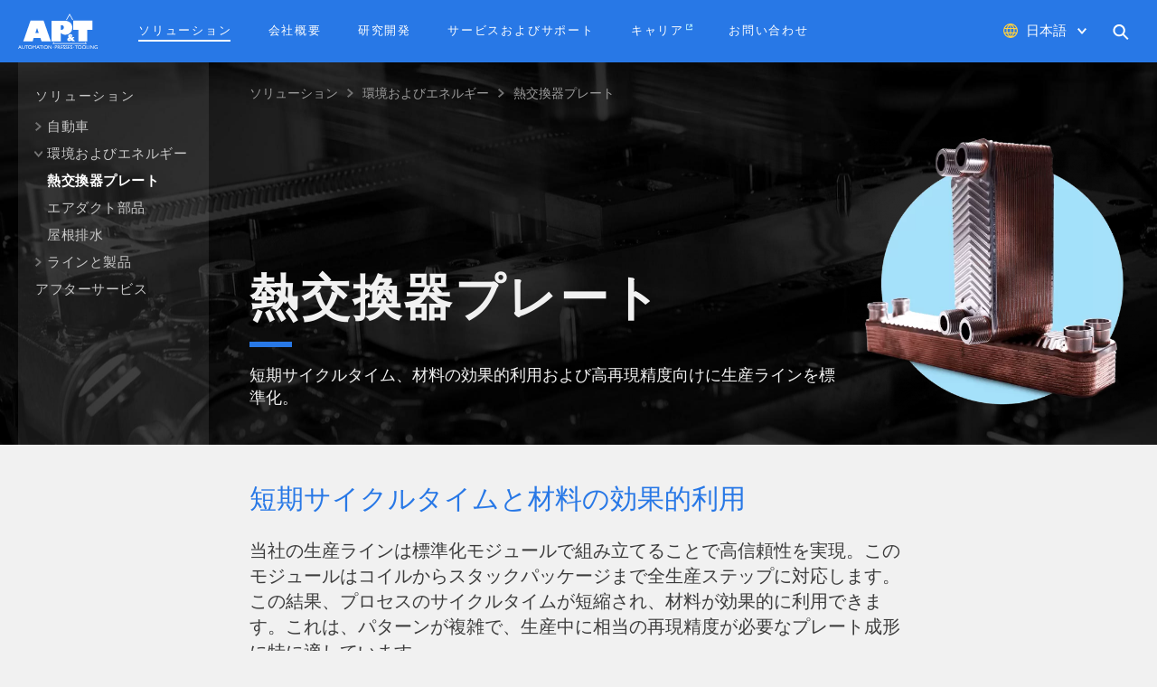

--- FILE ---
content_type: text/html; charset=UTF-8
request_url: https://www.aptgroup.com/jp/%E3%82%BD%E3%83%AA%E3%83%A5%E3%83%BC%E3%82%B7%E3%83%A7%E3%83%B3/%E7%92%B0%E5%A2%83%E3%81%8A%E3%82%88%E3%81%B3%E3%82%A8%E3%83%8D%E3%83%AB%E3%82%AE%E3%83%BC/%E7%86%B1%E4%BA%A4%E6%8F%9B%E5%99%A8%E3%83%97%E3%83%AC%E3%83%BC%E3%83%88
body_size: 10420
content:
<!DOCTYPE html>
<html lang="ja" dir="ltr" prefix="content: http://purl.org/rss/1.0/modules/content/  dc: http://purl.org/dc/terms/  foaf: http://xmlns.com/foaf/0.1/  og: http://ogp.me/ns#  rdfs: http://www.w3.org/2000/01/rdf-schema#  schema: http://schema.org/  sioc: http://rdfs.org/sioc/ns#  sioct: http://rdfs.org/sioc/types#  skos: http://www.w3.org/2004/02/skos/core#  xsd: http://www.w3.org/2001/XMLSchema# ">
  <head>
    <meta charset="utf-8" />
<meta name="Generator" content="Drupal 10 (https://www.drupal.org)" />
<meta name="MobileOptimized" content="width" />
<meta name="HandheldFriendly" content="true" />
<meta name="viewport" content="width=device-width, initial-scale=1" />
<link rel="alternate" hreflang="en" href="https://www.aptgroup.com/solutions/climate-energy/heat-exchanger-plates" />
<link rel="alternate" hreflang="de" href="https://www.aptgroup.com/de/l%C3%B6sungen/klima-und-energie/w%C3%A4rmetauscherplatten" />
<link rel="alternate" hreflang="zh-hans" href="https://www.aptgroup.com/cn/%E8%A7%A3%E5%86%B3%E6%96%B9%E6%A1%88/%E6%B0%94%E5%80%99%E4%B8%8E%E8%83%BD%E6%BA%90%E8%A1%8C%E4%B8%9A/%E6%9D%BF%E5%BC%8F%E6%8D%A2%E7%83%AD%E5%99%A8%E7%89%87" />
<link rel="alternate" hreflang="ja" href="https://www.aptgroup.com/jp/%E3%82%BD%E3%83%AA%E3%83%A5%E3%83%BC%E3%82%B7%E3%83%A7%E3%83%B3/%E7%92%B0%E5%A2%83%E3%81%8A%E3%82%88%E3%81%B3%E3%82%A8%E3%83%8D%E3%83%AB%E3%82%AE%E3%83%BC/%E7%86%B1%E4%BA%A4%E6%8F%9B%E5%99%A8%E3%83%97%E3%83%AC%E3%83%BC%E3%83%88" />
<link rel="icon" href="/themes/custom/apt/favicon.ico" type="image/vnd.microsoft.icon" />
<link rel="canonical" href="https://www.aptgroup.com/jp/%E3%82%BD%E3%83%AA%E3%83%A5%E3%83%BC%E3%82%B7%E3%83%A7%E3%83%B3/%E7%92%B0%E5%A2%83%E3%81%8A%E3%82%88%E3%81%B3%E3%82%A8%E3%83%8D%E3%83%AB%E3%82%AE%E3%83%BC/%E7%86%B1%E4%BA%A4%E6%8F%9B%E5%99%A8%E3%83%97%E3%83%AC%E3%83%BC%E3%83%88" />
<link rel="shortlink" href="https://www.aptgroup.com/jp/node/120" />

    <title>熱交換器プレート | AP&amp;T</title>
    <link rel="stylesheet" media="all" href="/sites/default/files/css/css_6g19okh5eyKNLujmw9zQGSE6CAKWE_fvEa51i9bXnYc.css?delta=0&amp;language=ja&amp;theme=apt&amp;include=eJxFyEEOwCAIBMAPGXnTGqma0EoAD_y-t_Y2GWjQkN0gRWEYBp1O3Y5C6j_1PHqaLJ_ci6cH39TgXCJ1D1tX0qcXVQYg6g" />
<link rel="stylesheet" media="all" href="//fastly-cloud.typenetwork.com/projects/5097/fontface.css?639cf090" />
<link rel="stylesheet" media="all" href="/sites/default/files/css/css_nrSL8Rt5NL_uxtXqWRqykjJh62GmnWwb0mtjrjfnz54.css?delta=2&amp;language=ja&amp;theme=apt&amp;include=eJxFyEEOwCAIBMAPGXnTGqma0EoAD_y-t_Y2GWjQkN0gRWEYBp1O3Y5C6j_1PHqaLJ_ci6cH39TgXCJ1D1tX0qcXVQYg6g" />
<link rel="stylesheet" media="print" href="/sites/default/files/css/css_kgtrZGTJi25RYApxux3PeYMB5XbuVKXRkn-ZMgf0voI.css?delta=3&amp;language=ja&amp;theme=apt&amp;include=eJxFyEEOwCAIBMAPGXnTGqma0EoAD_y-t_Y2GWjQkN0gRWEYBp1O3Y5C6j_1PHqaLJ_ci6cH39TgXCJ1D1tX0qcXVQYg6g" />
<link rel="stylesheet" media="all" href="/sites/default/files/css/css_7Zgxy1qmiadf-ceSnNeYocLyJTU8ojgjeod52wMsxA0.css?delta=4&amp;language=ja&amp;theme=apt&amp;include=eJxFyEEOwCAIBMAPGXnTGqma0EoAD_y-t_Y2GWjQkN0gRWEYBp1O3Y5C6j_1PHqaLJ_ci6cH39TgXCJ1D1tX0qcXVQYg6g" />

    
  </head>
  <body>
    
      <div class="dialog-off-canvas-main-canvas" data-off-canvas-main-canvas>
    
  <div>
    <div data-drupal-messages-fallback class="hidden"></div>

  </div>




<div class="slideout slideout-menu">
  <div class="slideout__content">
  <div class="slideout__action">
    <div class="views-exposed-form" data-drupal-selector="views-exposed-form-search-page-1">
  
    
      <form action="/jp/search" method="get" accept-charset="UTF-8">
  <div class="form-item--textfield form-item--search js-form-item form-item js-form-type-textfield form-item-search js-form-item-search form-no-label">
        <input data-drupal-selector="edit-search" type="text" name="search" value="" size="30" maxlength="128" class="form-text" aria-label="Search" />

        </div>


</form>

  </div>

  </div>

  <div class="slideout__nav">
    <div class="slideout-menu">
      
          <ul class="slideout-menu__list slideout-menu__list--level-1">
                <li class="slideout-menu__item slideout-menu__item--level-1 slideout-menu__item--has-children slideout-menu__item--expanded slideout-menu__item--active-trail">
                <a href="/jp/%E3%82%BD%E3%83%AA%E3%83%A5%E3%83%BC%E3%82%B7%E3%83%A7%E3%83%B3" target="_self" class="slideout-menu__link slideout-menu__link--level-1 slideout-menu__link--active-trail" data-drupal-link-system-path="node/117"><span>ソリューション</span></a>

                            <ul class="slideout-menu__list slideout-menu__list--level-2">
                <li class="slideout-menu__item slideout-menu__item--level-2 slideout-menu__item--collapsed">
                <a href="/jp/%E3%82%BD%E3%83%AA%E3%83%A5%E3%83%BC%E3%82%B7%E3%83%A7%E3%83%B3/%E8%87%AA%E5%8B%95%E8%BB%8A" target="_self" class="slideout-menu__link slideout-menu__link--level-2" data-drupal-link-system-path="node/121"><span>自動車</span></a>

              </li>
                <li class="slideout-menu__item slideout-menu__item--level-2 slideout-menu__item--has-children slideout-menu__item--expanded slideout-menu__item--active-trail">
                <a href="/jp/%E3%82%BD%E3%83%AA%E3%83%A5%E3%83%BC%E3%82%B7%E3%83%A7%E3%83%B3/%E7%92%B0%E5%A2%83%E3%81%8A%E3%82%88%E3%81%B3%E3%82%A8%E3%83%8D%E3%83%AB%E3%82%AE%E3%83%BC" target="_self" class="slideout-menu__link slideout-menu__link--level-2 slideout-menu__link--active-trail" data-drupal-link-system-path="node/118"><span>環境およびエネルギー</span></a>

                            <ul class="slideout-menu__list slideout-menu__list--level-3">
                <li class="slideout-menu__item slideout-menu__item--level-3 slideout-menu__item--active-trail">
                <a href="/jp/%E3%82%BD%E3%83%AA%E3%83%A5%E3%83%BC%E3%82%B7%E3%83%A7%E3%83%B3/%E7%92%B0%E5%A2%83%E3%81%8A%E3%82%88%E3%81%B3%E3%82%A8%E3%83%8D%E3%83%AB%E3%82%AE%E3%83%BC/%E7%86%B1%E4%BA%A4%E6%8F%9B%E5%99%A8%E3%83%97%E3%83%AC%E3%83%BC%E3%83%88" target="_self" class="slideout-menu__link slideout-menu__link--level-3 slideout-menu__link--active-trail is-active" data-drupal-link-system-path="node/120" aria-current="page"><span>熱交換器プレート</span></a>

              </li>
                <li class="slideout-menu__item slideout-menu__item--level-3">
                <a href="/jp/%E3%82%BD%E3%83%AA%E3%83%A5%E3%83%BC%E3%82%B7%E3%83%A7%E3%83%B3/%E7%92%B0%E5%A2%83%E3%81%8A%E3%82%88%E3%81%B3%E3%82%A8%E3%83%8D%E3%83%AB%E3%82%AE%E3%83%BC/%E3%82%A8%E3%82%A2%E3%83%80%E3%82%AF%E3%83%88%E9%83%A8%E5%93%81" target="_self" class="slideout-menu__link slideout-menu__link--level-3" data-drupal-link-system-path="node/128"><span>エアダクト部品</span></a>

              </li>
                <li class="slideout-menu__item slideout-menu__item--level-3">
                <a href="/jp/%E3%82%BD%E3%83%AA%E3%83%A5%E3%83%BC%E3%82%B7%E3%83%A7%E3%83%B3/%E7%92%B0%E5%A2%83%E3%81%8A%E3%82%88%E3%81%B3%E3%82%A8%E3%83%8D%E3%83%AB%E3%82%AE%E3%83%BC/%E5%B1%8B%E6%A0%B9%E6%8E%92%E6%B0%B4" target="_self" class="slideout-menu__link slideout-menu__link--level-3" data-drupal-link-system-path="node/161"><span>屋根排水</span></a>

              </li>
        </ul>
  
              </li>
                <li class="slideout-menu__item slideout-menu__item--level-2 slideout-menu__item--collapsed">
                <a href="/jp/%E3%82%BD%E3%83%AA%E3%83%A5%E3%83%BC%E3%82%B7%E3%83%A7%E3%83%B3/%E5%8F%96%E6%89%B1%E8%A3%BD%E5%93%81" target="_self" class="slideout-menu__link slideout-menu__link--level-2" data-drupal-link-system-path="node/123"><span>ラインと製品</span></a>

              </li>
                <li class="slideout-menu__item slideout-menu__item--level-2">
                <a href="/jp/%E3%82%BD%E3%83%AA%E3%83%A5%E3%83%BC%E3%82%B7%E3%83%A7%E3%83%B3/%E3%82%A2%E3%83%95%E3%82%BF%E3%83%BC%E3%82%B5%E3%83%BC%E3%83%93%E3%82%B9" target="_self" class="slideout-menu__link slideout-menu__link--level-2" data-drupal-link-system-path="node/124"><span>アフターサービス</span></a>

              </li>
        </ul>
  
              </li>
                <li class="slideout-menu__item slideout-menu__item--level-1 slideout-menu__item--collapsed">
                <a href="/jp/%E4%BC%9A%E7%A4%BE%E6%A6%82%E8%A6%81" target="_self" class="slideout-menu__link slideout-menu__link--level-1" data-drupal-link-system-path="node/66"><span>会社概要</span></a>

              </li>
                <li class="slideout-menu__item slideout-menu__item--level-1 slideout-menu__item--collapsed">
                <a href="/jp/%E7%A0%94%E7%A9%B6%E9%96%8B%E7%99%BA" target="_self" class="slideout-menu__link slideout-menu__link--level-1" data-drupal-link-system-path="node/135"><span>研究開発</span></a>

              </li>
                <li class="slideout-menu__item slideout-menu__item--level-1">
                <a href="/jp/%E3%82%B5%E3%83%BC%E3%83%93%E3%82%B9%E3%81%8A%E3%82%88%E3%81%B3%E3%82%B5%E3%83%9D%E3%83%BC%E3%83%88" target="_self" class="slideout-menu__link slideout-menu__link--level-1" data-drupal-link-system-path="node/82"><span>サービスおよびサポート</span></a>

              </li>
                <li class="slideout-menu__item slideout-menu__item--level-1">
                <a href="https://jobs.aptgroup.com/" target="_tab" class="slideout-menu__link slideout-menu__link--level-1"><span>キャリア</span></a>

              </li>
                <li class="slideout-menu__item slideout-menu__item--level-1">
                <a href="/jp/%E3%81%8A%E5%95%8F%E3%81%84%E5%90%88%E3%82%8F%E3%81%9B" target="_self" class="slideout-menu__link slideout-menu__link--level-1" data-drupal-link-system-path="node/85"><span>お問い合わせ</span></a>

              </li>
        </ul>
  


    </div>
  </div>
    <div class="slideout__action">
    <div class="language-switcher">
  <a href="#" class="language-switcher__current">日本語</a>
  <ul class="language-switcher__items">
      <li class="language-switcher__item">
      <a href="/solutions/climate-energy/heat-exchanger-plates" class="language-switcher__link" hreflang="en" data-drupal-link-system-path="node/120">English</a>
    </li>
      <li class="language-switcher__item">
      <a href="/de/l%C3%B6sungen/klima-und-energie/w%C3%A4rmetauscherplatten" class="language-switcher__link" hreflang="de" data-drupal-link-system-path="node/120">Deutsch</a>
    </li>
      <li class="language-switcher__item">
      <a href="https://www.aptgroup.com.cn" class="language-switcher__link" hreflang="zh-hans">中文</a>
    </li>
  </ul>

</div>

  </div>
</div>

</div>

<div class="page slideout-panel">
      <header class="page__header" role="navigation">
        <div class="main-menu">
  <div class="main-menu__content">
    <a href="https://www.aptgroup.com/jp" class="main-menu__logo">
  <img height="46"
    width="105"
    src="/themes/custom/apt/images/svg/aptlogo.svg"
    alt="AP&T logo" />
</a>
    <nav class="main-menu__nav">
      
          <ul class="main-menu__list main-menu__list--level-1">
                <li class="main-menu__item main-menu__item--level-1 main-menu__item--has-children main-menu__item--expanded main-menu__item--active-trail">
                <a href="/jp/%E3%82%BD%E3%83%AA%E3%83%A5%E3%83%BC%E3%82%B7%E3%83%A7%E3%83%B3" target="_self" class="main-menu__link main-menu__link--level-1 main-menu__link--active-trail" data-drupal-link-system-path="node/117"><span>ソリューション</span></a>

              </li>
                <li class="main-menu__item main-menu__item--level-1 main-menu__item--collapsed">
                <a href="/jp/%E4%BC%9A%E7%A4%BE%E6%A6%82%E8%A6%81" target="_self" class="main-menu__link main-menu__link--level-1" data-drupal-link-system-path="node/66"><span>会社概要</span></a>

              </li>
                <li class="main-menu__item main-menu__item--level-1 main-menu__item--collapsed">
                <a href="/jp/%E7%A0%94%E7%A9%B6%E9%96%8B%E7%99%BA" target="_self" class="main-menu__link main-menu__link--level-1" data-drupal-link-system-path="node/135"><span>研究開発</span></a>

              </li>
                <li class="main-menu__item main-menu__item--level-1">
                <a href="/jp/%E3%82%B5%E3%83%BC%E3%83%93%E3%82%B9%E3%81%8A%E3%82%88%E3%81%B3%E3%82%B5%E3%83%9D%E3%83%BC%E3%83%88" target="_self" class="main-menu__link main-menu__link--level-1" data-drupal-link-system-path="node/82"><span>サービスおよびサポート</span></a>

              </li>
                <li class="main-menu__item main-menu__item--level-1">
                <a href="https://jobs.aptgroup.com/" target="_tab" class="main-menu__link main-menu__link--level-1"><span>キャリア</span></a>

              </li>
                <li class="main-menu__item main-menu__item--level-1">
                <a href="/jp/%E3%81%8A%E5%95%8F%E3%81%84%E5%90%88%E3%82%8F%E3%81%9B" target="_self" class="main-menu__link main-menu__link--level-1" data-drupal-link-system-path="node/85"><span>お問い合わせ</span></a>

              </li>
        </ul>
  


    </nav>
    <div class="main-menu__actions">
      
      <div class="main-menu__action">
        <div class="language-switcher">
  <a href="#" class="language-switcher__current">日本語</a>
  <ul class="language-switcher__items">
      <li class="language-switcher__item">
      <a href="/solutions/climate-energy/heat-exchanger-plates" class="language-switcher__link" hreflang="en" data-drupal-link-system-path="node/120">English</a>
    </li>
      <li class="language-switcher__item">
      <a href="/de/l%C3%B6sungen/klima-und-energie/w%C3%A4rmetauscherplatten" class="language-switcher__link" hreflang="de" data-drupal-link-system-path="node/120">Deutsch</a>
    </li>
      <li class="language-switcher__item">
      <a href="https://www.aptgroup.com.cn" class="language-switcher__link" hreflang="zh-hans">中文</a>
    </li>
  </ul>

</div>

      </div>

      <div class="main-menu__action">
        
<div class="js-popup popup popup--search">
  <div class="popup__icon svg-icon-topmenusearch-n svg-icon-topmenusearch-n"></div>
  <div class="popup__icon popup__icon--active svg-icon-topmenusearch-h"></div>
  <div class="popup__content popup__content--search">
    <div class="popup__content-inner popup__content-inner--search">
      <div class="views-exposed-form" data-drupal-selector="views-exposed-form-search-page-1">
  
    
      <form action="/jp/search" method="get" accept-charset="UTF-8">
  <div class="form-item--textfield form-item--search js-form-item form-item js-form-type-textfield form-item-search js-form-item-search form-no-label">
        <input data-drupal-selector="edit-search" type="text" name="search" value="" size="30" maxlength="128" class="form-text" aria-label="Search" />

        </div>


</form>

  </div>

    </div>
  </div>
</div>
      </div>
    </div>
    <div class="main-menu__slideout-btn js-slideout-btn">
      <div class="main-menu__slideout-btn__icon js-slideout-btn"></div>
    </div>

  </div>
</div>
    </header>
  
  <main class="page__main" role="main">
      <div>
    <div data-history-node-id="120" about="/jp/%E3%82%BD%E3%83%AA%E3%83%A5%E3%83%BC%E3%82%B7%E3%83%A7%E3%83%B3/%E7%92%B0%E5%A2%83%E3%81%8A%E3%82%88%E3%81%B3%E3%82%A8%E3%83%8D%E3%83%AB%E3%82%AE%E3%83%BC/%E7%86%B1%E4%BA%A4%E6%8F%9B%E5%99%A8%E3%83%97%E3%83%AC%E3%83%BC%E3%83%88" class="page-content">
  <div class="page-content__contextual">
    
  </div>

      
<div class="hero" style="background-image:url(&quot;https://www.aptgroup.com/sites/default/files/styles/optimized_original/public/images/backgrounds/Bg_HEP_01.jpg?itok=eMME_w2x&quot;);">
  <div class="hero__container">
          <div class="hero__sidebar">
        <div class="secondary-menu">
          
          <ul class="secondary-menu__list secondary-menu__list--level-1">
                <li class="secondary-menu__item secondary-menu__item--level-1 secondary-menu__item--has-children secondary-menu__item--expanded secondary-menu__item--active-trail">
                <a href="/jp/%E3%82%BD%E3%83%AA%E3%83%A5%E3%83%BC%E3%82%B7%E3%83%A7%E3%83%B3" target="_self" class="secondary-menu__link secondary-menu__link--level-1 secondary-menu__link--active-trail" data-drupal-link-system-path="node/117"><span>ソリューション</span></a>

                            <ul class="secondary-menu__list secondary-menu__list--level-2">
                <li class="secondary-menu__item secondary-menu__item--level-2 secondary-menu__item--collapsed">
                <a href="/jp/%E3%82%BD%E3%83%AA%E3%83%A5%E3%83%BC%E3%82%B7%E3%83%A7%E3%83%B3/%E8%87%AA%E5%8B%95%E8%BB%8A" target="_self" class="secondary-menu__link secondary-menu__link--level-2" data-drupal-link-system-path="node/121"><span>自動車</span></a>

              </li>
                <li class="secondary-menu__item secondary-menu__item--level-2 secondary-menu__item--has-children secondary-menu__item--expanded secondary-menu__item--active-trail">
                <a href="/jp/%E3%82%BD%E3%83%AA%E3%83%A5%E3%83%BC%E3%82%B7%E3%83%A7%E3%83%B3/%E7%92%B0%E5%A2%83%E3%81%8A%E3%82%88%E3%81%B3%E3%82%A8%E3%83%8D%E3%83%AB%E3%82%AE%E3%83%BC" target="_self" class="secondary-menu__link secondary-menu__link--level-2 secondary-menu__link--active-trail" data-drupal-link-system-path="node/118"><span>環境およびエネルギー</span></a>

                            <ul class="secondary-menu__list secondary-menu__list--level-3">
                <li class="secondary-menu__item secondary-menu__item--level-3 secondary-menu__item--active-trail">
                <a href="/jp/%E3%82%BD%E3%83%AA%E3%83%A5%E3%83%BC%E3%82%B7%E3%83%A7%E3%83%B3/%E7%92%B0%E5%A2%83%E3%81%8A%E3%82%88%E3%81%B3%E3%82%A8%E3%83%8D%E3%83%AB%E3%82%AE%E3%83%BC/%E7%86%B1%E4%BA%A4%E6%8F%9B%E5%99%A8%E3%83%97%E3%83%AC%E3%83%BC%E3%83%88" target="_self" class="secondary-menu__link secondary-menu__link--level-3 secondary-menu__link--active-trail is-active" data-drupal-link-system-path="node/120" aria-current="page"><span>熱交換器プレート</span></a>

              </li>
                <li class="secondary-menu__item secondary-menu__item--level-3">
                <a href="/jp/%E3%82%BD%E3%83%AA%E3%83%A5%E3%83%BC%E3%82%B7%E3%83%A7%E3%83%B3/%E7%92%B0%E5%A2%83%E3%81%8A%E3%82%88%E3%81%B3%E3%82%A8%E3%83%8D%E3%83%AB%E3%82%AE%E3%83%BC/%E3%82%A8%E3%82%A2%E3%83%80%E3%82%AF%E3%83%88%E9%83%A8%E5%93%81" target="_self" class="secondary-menu__link secondary-menu__link--level-3" data-drupal-link-system-path="node/128"><span>エアダクト部品</span></a>

              </li>
                <li class="secondary-menu__item secondary-menu__item--level-3">
                <a href="/jp/%E3%82%BD%E3%83%AA%E3%83%A5%E3%83%BC%E3%82%B7%E3%83%A7%E3%83%B3/%E7%92%B0%E5%A2%83%E3%81%8A%E3%82%88%E3%81%B3%E3%82%A8%E3%83%8D%E3%83%AB%E3%82%AE%E3%83%BC/%E5%B1%8B%E6%A0%B9%E6%8E%92%E6%B0%B4" target="_self" class="secondary-menu__link secondary-menu__link--level-3" data-drupal-link-system-path="node/161"><span>屋根排水</span></a>

              </li>
        </ul>
  
              </li>
                <li class="secondary-menu__item secondary-menu__item--level-2 secondary-menu__item--collapsed">
                <a href="/jp/%E3%82%BD%E3%83%AA%E3%83%A5%E3%83%BC%E3%82%B7%E3%83%A7%E3%83%B3/%E5%8F%96%E6%89%B1%E8%A3%BD%E5%93%81" target="_self" class="secondary-menu__link secondary-menu__link--level-2" data-drupal-link-system-path="node/123"><span>ラインと製品</span></a>

              </li>
                <li class="secondary-menu__item secondary-menu__item--level-2">
                <a href="/jp/%E3%82%BD%E3%83%AA%E3%83%A5%E3%83%BC%E3%82%B7%E3%83%A7%E3%83%B3/%E3%82%A2%E3%83%95%E3%82%BF%E3%83%BC%E3%82%B5%E3%83%BC%E3%83%93%E3%82%B9" target="_self" class="secondary-menu__link secondary-menu__link--level-2" data-drupal-link-system-path="node/124"><span>アフターサービス</span></a>

              </li>
        </ul>
  
              </li>
        </ul>
  


        </div>
      </div>
    
    <div class="hero__content">
              <div class="hero__breadcrumb">
            <nav class="breadcrumb" role="navigation" aria-labelledby="system-breadcrumb">
    <h2 class="visually-hidden">Breadcrumb</h2>
    <ol class="breadcrumb__list">
          <li class="breadcrumb__item">
                  <a class="breadcrumb__link" href="/jp/%E3%82%BD%E3%83%AA%E3%83%A5%E3%83%BC%E3%82%B7%E3%83%A7%E3%83%B3">ソリューション</a>
              </li>
          <li class="breadcrumb__item">
                  <a class="breadcrumb__link" href="/jp/%E3%82%BD%E3%83%AA%E3%83%A5%E3%83%BC%E3%82%B7%E3%83%A7%E3%83%B3/%E7%92%B0%E5%A2%83%E3%81%8A%E3%82%88%E3%81%B3%E3%82%A8%E3%83%8D%E3%83%AB%E3%82%AE%E3%83%BC">環境およびエネルギー</a>
              </li>
          <li class="breadcrumb__item">
                  <a class="breadcrumb__link" href="/jp/%E3%82%BD%E3%83%AA%E3%83%A5%E3%83%BC%E3%82%B7%E3%83%A7%E3%83%B3/%E7%92%B0%E5%A2%83%E3%81%8A%E3%82%88%E3%81%B3%E3%82%A8%E3%83%8D%E3%83%AB%E3%82%AE%E3%83%BC/%E7%86%B1%E4%BA%A4%E6%8F%9B%E5%99%A8%E3%83%97%E3%83%AC%E3%83%BC%E3%83%88">熱交換器プレート</a>
              </li>
        </ol>
  </nav>

        </div>
      
      <div class="hero__text">
                  <div class="hero__pretitle hero__pretitle--bp-large-only">
            <a href="/jp/%E3%82%BD%E3%83%AA%E3%83%A5%E3%83%BC%E3%82%B7%E3%83%A7%E3%83%B3/%E7%92%B0%E5%A2%83%E3%81%8A%E3%82%88%E3%81%B3%E3%82%A8%E3%83%8D%E3%83%AB%E3%82%AE%E3%83%BC">環境およびエネルギー</a>
          </div>
        
        <h1 class="hero__title hero__title--bordered">
          <span>熱交換器プレート</span>
        </h1>

                  <div class="hero__intro">
            短期サイクルタイム、材料の効果的利用および高再現精度向けに生産ラインを標準化。
          </div>
              </div>

              <div class="hero__image">
          <figure class="figure">
      
            <div>    <picture>
                  <source srcset="/sites/default/files/styles/width_305px/public/images/content/HEP_Circle.webp?itok=_knWMsYq 305w, /sites/default/files/styles/width_535px/public/images/content/HEP_Circle.webp?itok=gR2poaAA 535w, /sites/default/files/styles/width_646px/public/images/content/HEP_Circle.webp?itok=zv5t705w 646w, /sites/default/files/styles/width_1070px/public/images/content/HEP_Circle.webp?itok=Qlxny8IH 814w" type="image/webp" sizes="(max-width: 1001px) 305, (max-width: 755px) 531px, 323px" width="646" height="622"/>
              <source srcset="/sites/default/files/styles/width_305px/public/images/content/HEP_Circle.png?itok=_knWMsYq 305w, /sites/default/files/styles/width_535px/public/images/content/HEP_Circle.png?itok=gR2poaAA 535w, /sites/default/files/styles/width_646px/public/images/content/HEP_Circle.png?itok=zv5t705w 646w, /sites/default/files/styles/width_1070px/public/images/content/HEP_Circle.png?itok=Qlxny8IH 814w" type="image/png" sizes="(max-width: 1001px) 305, (max-width: 755px) 531px, 323px" width="646" height="622"/>
                  <img loading="eager" srcset="/sites/default/files/styles/width_305px/public/images/content/HEP_Circle.png?itok=_knWMsYq 305w, /sites/default/files/styles/width_535px/public/images/content/HEP_Circle.png?itok=gR2poaAA 535w, /sites/default/files/styles/width_646px/public/images/content/HEP_Circle.png?itok=zv5t705w 646w, /sites/default/files/styles/width_1070px/public/images/content/HEP_Circle.png?itok=Qlxny8IH 814w" sizes="(max-width: 1001px) 305, (max-width: 755px) 531px, 323px" width="814" height="784" src="/sites/default/files/styles/optimized_original/public/images/content/HEP_Circle.png?itok=mp8BNeLl" alt="" typeof="foaf:Image" />

  </picture>

</div>
      
  
  </figure>
        </div>
      
      
          <div class="hero__childpage">
          
    


      </div>
    
    </div>
  </div>
</div>
  
  
  <div class="page-content__modules">
    
      <div>
              <div>
<div class="module" style=";background-color:#F1F1F1">
  <div class="module__content">
      
            <div class="module__column module__column--spacing-medium module__column--large">
      
            <div class="wysiwyg"><h2 class="h2">短期サイクルタイムと材料の効果的利用</h2>

<p class="lead">当社の生産ラインは標準化モジュールで組み立てることで高信頼性を実現。このモジュールはコイルからスタックパッケージまで全生産ステップに対応します。この結果、プロセスのサイクルタイムが短縮され、材料が効果的に利用できます。これは、パターンが複雑で、生産中に相当の再現精度が必要なプレート成形に特に適しています。</p>

<p>当社では、1980年代以降、熱ポンプや地域熱供給アセンブリ向けの熱交換器プレートように生産装置を開発および提供しています。家庭およびオフィス施設用の熱交換器では、世界の大手メーカーのほとんどが当社のお客様です。</p>

<p>AP&amp;T は、熱交換器プレート製造用のプレス金型も提供しています。これらの金型は、銅コイル付きまたは銅コイルなしのステンレス鋼またはチタン金属板を対象としており、厚さ 0.25 mm の材料から取扱い可能です。</p></div>
      
    </div>
    </div>
</div>
</div>
              <div>
<div class="module" style="background-image:url(&quot;https://www.aptgroup.com/sites/default/files/styles/optimized_original/public/images/backgrounds/BG_Stripes_Grey_02.png?itok=uX6Q9TN2&quot;);background-color:#B4B4B4">
  <div class="module__content">
      
            <div class="module__column module__column--large">
      <figure class="figure">
          <picture>
                  <source srcset="/sites/default/files/styles/width_535px/public/images/content/heat_exchanger_line_01_web.webp?itok=4Uxabot1 535w, /sites/default/files/styles/width_960px/public/images/content/heat_exchanger_line_01_web.webp?itok=5rtpEJx7 960w, /sites/default/files/styles/width_1428px/public/images/content/heat_exchanger_line_01_web.webp?itok=td6yjIzQ 1428w, /sites/default/files/styles/width_1920px/public/images/content/heat_exchanger_line_01_web.webp?itok=38tn91AV 1800w" type="image/webp" sizes="(max-width: 1000px) 100vw, 1320px" width="1800" height="1127"/>
              <source srcset="/sites/default/files/styles/width_535px/public/images/content/heat_exchanger_line_01_web.png?itok=4Uxabot1 535w, /sites/default/files/styles/width_960px/public/images/content/heat_exchanger_line_01_web.png?itok=5rtpEJx7 960w, /sites/default/files/styles/width_1428px/public/images/content/heat_exchanger_line_01_web.png?itok=td6yjIzQ 1428w, /sites/default/files/styles/width_1920px/public/images/content/heat_exchanger_line_01_web.png?itok=38tn91AV 1800w" type="image/png" sizes="(max-width: 1000px) 100vw, 1320px" width="1800" height="1127"/>
                  <img loading="eager" srcset="/sites/default/files/styles/width_535px/public/images/content/heat_exchanger_line_01_web.png?itok=4Uxabot1 535w, /sites/default/files/styles/width_960px/public/images/content/heat_exchanger_line_01_web.png?itok=5rtpEJx7 960w, /sites/default/files/styles/width_1428px/public/images/content/heat_exchanger_line_01_web.png?itok=td6yjIzQ 1428w, /sites/default/files/styles/width_1920px/public/images/content/heat_exchanger_line_01_web.png?itok=38tn91AV 1800w" sizes="(max-width: 1000px) 100vw, 1320px" width="1800" height="1127" src="/sites/default/files/styles/optimized_original/public/images/content/heat_exchanger_line_01_web.png?itok=H6w8IyTJ" alt="" typeof="foaf:Image" />

  </picture>


  
  </figure>

    </div>
    </div>
</div>
</div>
              <div>
<div class="module" style=";background-color:#FFFFFF">
  <div class="module__content module__content--flex-content module__content--spacing-large">
      
            <div class="module__column module__column--spacing-medium module__column--flex-column module__column--medium">
      
            <div class="wysiwyg"><h3 class="h3">ブレージングタイプ熱交換器プレート – コイルから完成プレートまで</h3>

<ul>
	<li>ラインには、コイル交換のためのダウンタイムを抑え、最大生産を確保できるように、両面デコイラーが装備されています。</li>
	<li>AP&amp;T のサーボ駆動グリッパーフィーダーは、特に、薄または二重材料の取扱いを対象とし、高い位置決め許容で高速給送に対応できるように設計されています。</li>
	<li>AP&amp;T の彫り込みプレスは、プレス力 3 000 kN から 18 000 kN まで可能で、フレーム硬度と革新的な油圧システムにより、高水準の製品の品質と拘束を実現します。</li>
	<li>システムのエネルギー効率は非常に高く、加えて、ノイズレベルが低いため、必要なメンテナンスも最小で済みます。</li>
	<li>高性能スタッカーは他のすべてのプレートを回転させ、ライン終了時点で完全なパッケージを完成させます。</li>
	<li>AP&amp;T の生産および個別制御穴あけ金型向けソフトウエアでは、お客様からの受注にあわせて完全管理された生産量を可能にします。&nbsp;</li>
	<li>熱交換器プレートの鋳型はモジュラー型式のため、いくつかのプレート変種を共通の鋳型シューにインサートを入れ、生産できることで、金型加工コストを抑えます。</li>
</ul></div>
      
    </div>
      <div class="module__column module__column--flex-column module__column--small module__column--spacing-small">
      <figure class="figure">
          <picture>
                  <source srcset="/sites/default/files/styles/width_384px/public/images/content/Heatexchanger_brazed2.webp?itok=Otdvb34t 384w, /sites/default/files/styles/width_646px/public/images/content/Heatexchanger_brazed2.webp?itok=LhLkLMyq 646w, /sites/default/files/styles/width_1248px/public/images/content/Heatexchanger_brazed2.webp?itok=sOgP9LMc 1248w" type="image/webp" sizes="(max-width: 1000px) 100vw, 625px" width="646" height="313"/>
              <source srcset="/sites/default/files/styles/width_384px/public/images/content/Heatexchanger_brazed2.png?itok=Otdvb34t 384w, /sites/default/files/styles/width_646px/public/images/content/Heatexchanger_brazed2.png?itok=LhLkLMyq 646w, /sites/default/files/styles/width_1248px/public/images/content/Heatexchanger_brazed2.png?itok=sOgP9LMc 1248w" type="image/png" sizes="(max-width: 1000px) 100vw, 625px" width="646" height="313"/>
                  <img loading="eager" srcset="/sites/default/files/styles/width_384px/public/images/content/Heatexchanger_brazed2.png?itok=Otdvb34t 384w, /sites/default/files/styles/width_646px/public/images/content/Heatexchanger_brazed2.png?itok=LhLkLMyq 646w, /sites/default/files/styles/width_1248px/public/images/content/Heatexchanger_brazed2.png?itok=sOgP9LMc 1248w" sizes="(max-width: 1000px) 100vw, 625px" width="1418" height="686" src="/sites/default/files/styles/optimized_original/public/images/content/Heatexchanger_brazed2.png?itok=Mc5ngc51" alt="" typeof="foaf:Image" />

  </picture>


  
  </figure>

    </div>
    </div>
</div>
</div>
              <div>
<div class="module" style=";background-color:#F1F1F1">
  <div class="module__content module__content--flex-content module__content--spacing-large">
      
            <div class="module__column module__column--flex-column module__column--small module__column--spacing-small">
      <figure class="figure">
          <picture>
                  <source srcset="/sites/default/files/styles/width_384px/public/images/content/heatexchanger_gasket1_web.webp?itok=o_yLRL1Z 384w, /sites/default/files/styles/width_646px/public/images/content/heatexchanger_gasket1_web.webp?itok=4jE6peo_ 646w, /sites/default/files/styles/width_1248px/public/images/content/heatexchanger_gasket1_web.webp?itok=YHRaFDbx 1248w" type="image/webp" sizes="(max-width: 1000px) 100vw, 625px" width="646" height="245"/>
              <source srcset="/sites/default/files/styles/width_384px/public/images/content/heatexchanger_gasket1_web.png?itok=o_yLRL1Z 384w, /sites/default/files/styles/width_646px/public/images/content/heatexchanger_gasket1_web.png?itok=4jE6peo_ 646w, /sites/default/files/styles/width_1248px/public/images/content/heatexchanger_gasket1_web.png?itok=YHRaFDbx 1248w" type="image/png" sizes="(max-width: 1000px) 100vw, 625px" width="646" height="245"/>
                  <img loading="eager" srcset="/sites/default/files/styles/width_384px/public/images/content/heatexchanger_gasket1_web.png?itok=o_yLRL1Z 384w, /sites/default/files/styles/width_646px/public/images/content/heatexchanger_gasket1_web.png?itok=4jE6peo_ 646w, /sites/default/files/styles/width_1248px/public/images/content/heatexchanger_gasket1_web.png?itok=YHRaFDbx 1248w" sizes="(max-width: 1000px) 100vw, 625px" width="1280" height="486" src="/sites/default/files/styles/optimized_original/public/images/content/heatexchanger_gasket1_web.png?itok=-KSXandw" alt="" typeof="foaf:Image" />

  </picture>


  
  </figure>

    </div>
      <div class="module__column module__column--spacing-medium module__column--flex-column module__column--medium">
      
            <div class="wysiwyg"><h3 class="h3">ガスケット熱交換器プレート – コイルまたはブランクから完成部品まで</h3>

<ul>
	<li>ラインは、コイル、ブランクまたは組み合わせて稼働でき、完全フレキシビリティに対応します。</li>
	<li>AP&amp;T の硬質彫り込みプレス機は最高プレス力 100,000 kN で、高い品質の製品が可能です。</li>
	<li>
	<p><span lang="JA">ラインには、穴あけおよび／またはトリミング用のプレス機も含まれる場合があります。</span></p>
	</li>
</ul></div>
      
    </div>
    </div>
</div>
</div>
          </div>
  

    
           
<div class="module module--background-accent module--print-hide" style=";">
  <div class="module__content module__content--spacing-none">
      
            

<div class="js-accordion"
  data-trigger=".form__intro"
  data-content=".form__content-wrapper"
  data-add-expanded-class=".form__expander"
  data-expanded=""
  data-hash-navigation="">

      <div class="js-accordion__item">
                      

  <div class="form">
    <div class="form__intro form__intro--spacing-small">
      <div class="form__title form__title--light">
        AP&Tに連絡する
                  <div class="form__expander svg-icon-arrowwhite"></div>
              </div>

          </div>

    <div class="form__content-wrapper">
      <div class="form__content form__content--with-background form__content--dark-inputs">
        <form class="contact-message-contact-form contact-message-form contact-form has-captcha" data-user-info-from-browser data-drupal-selector="contact-message-contact-form" action="/jp/%E3%82%BD%E3%83%AA%E3%83%A5%E3%83%BC%E3%82%B7%E3%83%A7%E3%83%B3/%E7%92%B0%E5%A2%83%E3%81%8A%E3%82%88%E3%81%B3%E3%82%A8%E3%83%8D%E3%83%AB%E3%82%AE%E3%83%BC/%E7%86%B1%E4%BA%A4%E6%8F%9B%E5%99%A8%E3%83%97%E3%83%AC%E3%83%BC%E3%83%88" method="post" id="contact-message-contact-form" accept-charset="UTF-8">
  
<div  class="form__row" data-drupal-selector="edit-group-row">
    
<div  class="form__column form__column--half" data-drupal-selector="edit-group-column">
      <div class="field--type-string field--name-field-name field--widget-string-textfield js-form-wrapper form-wrapper" data-drupal-selector="edit-field-name-wrapper" id="edit-field-name-wrapper">      <div class="form-item--textfield js-form-item form-item js-form-type-textfield form-item-field-name-0-value js-form-item-field-name-0-value">
      <label for="edit-field-name-0-value" class="js-form-required form-required">お名前</label>
        <input class="js-text-full text-full form-text required" data-drupal-selector="edit-field-name-0-value" type="text" id="edit-field-name-0-value" name="field_name[0][value]" value="" size="60" maxlength="255" placeholder="" required="required" aria-required="true" />

        </div>

  </div>

  </div>
<div  class="form__column form__column--half" data-drupal-selector="edit-group-column2">
      <div class="field--type-string field--name-field-email field--widget-string-textfield js-form-wrapper form-wrapper" data-drupal-selector="edit-field-email-wrapper" id="edit-field-email-wrapper">      <div class="form-item--textfield js-form-item form-item js-form-type-textfield form-item-field-email-0-value js-form-item-field-email-0-value">
      <label for="edit-field-email-0-value" class="js-form-required form-required">メールアドレス</label>
        <input class="js-text-full text-full form-text required" data-drupal-selector="edit-field-email-0-value" type="text" id="edit-field-email-0-value" name="field_email[0][value]" value="" size="60" maxlength="255" placeholder="" required="required" aria-required="true" />

        </div>

  </div>

  </div>
  </div><input autocomplete="off" data-drupal-selector="form-oheizapsqnuhrqlqulc4p-ecg92kg2dee86802-ryuo" type="hidden" name="form_build_id" value="form-OhEiZapSQNuHRqLquLc4p-EcG92kg2dEE86802_RYuo" />
<input data-drupal-selector="edit-contact-message-contact-form" type="hidden" name="form_id" value="contact_message_contact_form" />

<div  class="form__row" data-drupal-selector="edit-group-row2">
    
<div  class="form__column form__column--small" data-drupal-selector="edit-group-column3">
      <div class="field--type-string field--name-field-company field--widget-string-textfield js-form-wrapper form-wrapper" data-drupal-selector="edit-field-company-wrapper" id="edit-field-company-wrapper">      <div class="form-item--textfield js-form-item form-item js-form-type-textfield form-item-field-company-0-value js-form-item-field-company-0-value">
      <label for="edit-field-company-0-value" class="js-form-required form-required">会社</label>
        <input class="js-text-full text-full form-text required" data-drupal-selector="edit-field-company-0-value" type="text" id="edit-field-company-0-value" name="field_company[0][value]" value="" size="60" maxlength="255" placeholder="" required="required" aria-required="true" />

        </div>

  </div>

  </div>
<div  class="form__column form__column--small" data-drupal-selector="edit-group-column4">
      <div class="field--type-string field--name-field-title field--widget-string-textfield js-form-wrapper form-wrapper" data-drupal-selector="edit-field-title-wrapper" id="edit-field-title-wrapper">      <div class="form-item--textfield js-form-item form-item js-form-type-textfield form-item-field-title-0-value js-form-item-field-title-0-value">
      <label for="edit-field-title-0-value" class="js-form-required form-required">役職</label>
        <input class="js-text-full text-full form-text required" data-drupal-selector="edit-field-title-0-value" type="text" id="edit-field-title-0-value" name="field_title[0][value]" value="" size="60" maxlength="255" placeholder="" required="required" aria-required="true" />

        </div>

  </div>

  </div>
<div  class="form__column form__column--half" data-drupal-selector="edit-group-column5">
      <div class="field--type-telephone field--name-field-phone-number field--widget-telephone-default js-form-wrapper form-wrapper" data-drupal-selector="edit-field-phone-number-wrapper" id="edit-field-phone-number-wrapper">      <div class="form-item--tel js-form-item form-item js-form-type-tel form-item-field-phone-number-0-value js-form-item-field-phone-number-0-value">
      <label for="edit-field-phone-number-0-value" class="js-form-required form-required">電話番号</label>
        <input data-drupal-selector="edit-field-phone-number-0-value" type="tel" id="edit-field-phone-number-0-value" name="field_phone_number[0][value]" value="" size="30" maxlength="256" placeholder="" class="form-tel required" required="required" aria-required="true" />

        </div>

  </div>

  </div>
  </div>
<div  class="form__row" data-drupal-selector="edit-group-row3">
    
<div  class="form__column form__column--full" data-drupal-selector="edit-group-column6">
      <div class="field--type-string-long field--name-message field--widget-string-textarea js-form-wrapper form-wrapper" data-drupal-selector="edit-message-wrapper" id="edit-message-wrapper">      <div class="form-item--textarea js-form-item form-item js-form-type-textarea form-item-message-0-value js-form-item-message-0-value">
      <label for="edit-message-0-value" class="js-form-required form-required">メッセージ</label>
        <div>
  <textarea class="js-text-full text-full form-textarea required" data-drupal-selector="edit-message-0-value" id="edit-message-0-value" name="message[0][value]" rows="6" cols="60" placeholder="" required="required" aria-required="true"></textarea>
</div>

        </div>

  </div>

  </div>
  </div>
<div  class="form__row" data-drupal-selector="edit-group-row4">
    
  </div>  <div data-drupal-selector="edit-actions" class="form-actions js-form-wrapper form-wrapper" id="edit-actions"><span class="form__message">この情報の保存方法についての詳細は、<a href="/jp/%E5%80%8B%E4%BA%BA%E6%83%85%E5%A0%B1%E4%BF%9D%E8%AD%B7%E6%96%B9%E9%87%9D">個人情報保護方針</a>をご覧ください。</span><input data-drupal-selector="edit-submit" class="button--padded button--centered button button--primary js-form-submit form-submit" type="submit" id="edit-submit" name="op" value="送信" />
</div>
<div class="cf-turnstile hidden" data-sitekey="0x4AAAAAAAUyFNhTra2I-QgH" data-callback="onTurnstileResponse" data-error-callback="onTurnstileResponse" data-theme="light" data-langcode="ja" data-drupal-selector="edit-cf-turnstile"></div>
  <div class="url-textfield js-form-wrapper form-wrapper" style="display: none !important;"><div class="form-item--textfield js-form-item form-item js-form-type-textfield form-item-url js-form-item-url">
      <label for="edit-url">Leave this field blank</label>
        <input autocomplete="off" data-drupal-selector="edit-url" type="text" id="edit-url" name="url" value="" size="20" maxlength="128" class="form-text" />

        </div>
</div>

</form>

      </div>
    </div>
  </div>
              </div>
  </div>

    </div>
</div>
      </div>
</div>

  </div>

  </main>

      <footer class="page__footer" role="contentinfo">
      

<div class="footer">
  <div class="footer__container">
    <div class="footer__logo-container">
      <a href="https://www.aptgroup.com/jp" class="footer__logo">
  <img height="46"
    width="105"
    src="/themes/custom/apt/images/svg/aptlogo.svg"
    alt="AP&T logo" />
</a>
    </div>
    <div class="footer__terms-conditions">
      <span class="footer__copyright">© AP&T</span> 
      <a href="/jp/%E8%AB%B8%E6%9D%A1%E4%BB%B6%E3%81%8A%E3%82%88%E3%81%B3%E6%B3%95%E5%BE%8B%E9%96%A2%E4%BF%82" class="footer__terms-conditions--link">
        諸条件および法律関係      </a>
      •
      <a href="/jp/cookie-%E3%81%AB%E9%96%A2%E3%81%99%E3%82%8B%E6%96%B9%E9%87%9D" class="footer__terms-conditions--link">
        Cookie に関する方針      </a>
      •
      <a href="/jp/%E5%80%8B%E4%BA%BA%E6%83%85%E5%A0%B1%E4%BF%9D%E8%AD%B7%E6%96%B9%E9%87%9D" class="footer__terms-conditions--link">
        個人情報保護方針      </a>
    </div>
    <div class="footer__share">
      <div class="share share--right-aligned">
        <div class="share__label">このページを共有する</div>
          <a target="_blank" href="http://www.facebook.com/sharer/sharer.php?u=https://www.aptgroup.com/jp/%E3%82%BD%E3%83%AA%E3%83%A5%E3%83%BC%E3%82%B7%E3%83%A7%E3%83%B3/%E7%92%B0%E5%A2%83%E3%81%8A%E3%82%88%E3%81%B3%E3%82%A8%E3%83%8D%E3%83%AB%E3%82%AE%E3%83%BC/%E7%86%B1%E4%BA%A4%E6%8F%9B%E5%99%A8%E3%83%97%E3%83%AC%E3%83%BC%E3%83%88" rel="noreferrer" aria-label="このページを共有する Facebook" class="share__link share__link--facebook"></a>
          <a target="_blank" href="https://www.linkedin.com/shareArticle?mini=true&url=https://www.aptgroup.com/jp/%E3%82%BD%E3%83%AA%E3%83%A5%E3%83%BC%E3%82%B7%E3%83%A7%E3%83%B3/%E7%92%B0%E5%A2%83%E3%81%8A%E3%82%88%E3%81%B3%E3%82%A8%E3%83%8D%E3%83%AB%E3%82%AE%E3%83%BC/%E7%86%B1%E4%BA%A4%E6%8F%9B%E5%99%A8%E3%83%97%E3%83%AC%E3%83%BC%E3%83%88" rel="noreferrer" aria-label="このページを共有する LinkedIn" class="share__link share__link--linkedin"></a>
      </div>
    </div>
  </div>

  <div class="footer__container">
    <div class="footer__social-links">
      <a href="https://www.linkedin.com/company/ap&t" aria-label="LinkedIn" class="footer__social-link footer__social-link--linkedin"></a>
      <a href="https://www.youtube.com/user/TheAPTGroup" aria-label="Youtube" class="footer__social-link footer__social-link--youtube"></a>
      <a href="http://i.youku.com/i/UNDI5OTYxNDMy" aria-label="Youku" class="footer__social-link footer__social-link--youku"></a>
      <a href="#" aria-label="We-Chat" class="footer__social-link footer__social-link--wechat" id="wechat-button"></a>
      <img class="footer__qr" width="120" height="120" src="/themes/custom/apt/images/jpg/apt-qr-wechat-hires.jpg" alt="QR-code" id="qr" />
    </div>

    
          <ul class="footer-menu__list footer-menu__list--level-1">
                <li class="footer-menu__item footer-menu__item--level-1 footer-menu__item--has-children footer-menu__item--expanded footer-menu__item--active-trail">
                <a href="/jp/%E3%82%BD%E3%83%AA%E3%83%A5%E3%83%BC%E3%82%B7%E3%83%A7%E3%83%B3" target="_self" class="footer-menu__link footer-menu__link--level-1 footer-menu__link--active-trail" data-drupal-link-system-path="node/117"><span>ソリューション</span></a>

                            <ul class="footer-menu__list footer-menu__list--level-2">
                <li class="footer-menu__item footer-menu__item--level-2 footer-menu__item--has-children footer-menu__item--expanded">
                <a href="/jp/%E3%82%BD%E3%83%AA%E3%83%A5%E3%83%BC%E3%82%B7%E3%83%A7%E3%83%B3/%E8%87%AA%E5%8B%95%E8%BB%8A" target="_self" class="footer-menu__link footer-menu__link--level-2" data-drupal-link-system-path="node/121"><span>自動車</span></a>

                            <ul class="footer-menu__list footer-menu__list--level-3">
                <li class="footer-menu__item footer-menu__item--level-3">
                <a href="/jp/%E3%82%BD%E3%83%AA%E3%83%A5%E3%83%BC%E3%82%B7%E3%83%A7%E3%83%B3/%E8%87%AA%E5%8B%95%E8%BB%8A/%E3%83%9B%E3%83%83%E3%83%88%E3%82%B9%E3%82%BF%E3%83%B3%E3%83%97" target="_self" class="footer-menu__link footer-menu__link--level-3" data-drupal-link-system-path="node/125"><span>ホットスタンプ</span></a>

              </li>
                <li class="footer-menu__item footer-menu__item--level-3">
                <a href="/jp/%E3%82%BD%E3%83%AA%E3%83%A5%E3%83%BC%E3%82%B7%E3%83%A7%E3%83%B3/%E8%87%AA%E5%8B%95%E8%BB%8A/%E9%81%AE%E7%86%B1%E6%9D%90" target="_self" class="footer-menu__link footer-menu__link--level-3" data-drupal-link-system-path="node/400"><span>遮熱材</span></a>

              </li>
                <li class="footer-menu__item footer-menu__item--level-3">
                <a href="/jp/%E3%82%BD%E3%83%AA%E3%83%A5%E3%83%BC%E3%82%B7%E3%83%A7%E3%83%B3/%E8%87%AA%E5%8B%95%E8%BB%8A/%E3%82%BF%E3%83%B3%E3%83%87%E3%83%A0%E3%83%A9%E3%82%A4%E3%83%B3%E3%81%AE%E3%82%AA%E3%83%BC%E3%83%88%E3%83%A1%E3%83%BC%E3%82%B7%E3%83%A7%E3%83%B3%E5%8C%96" target="_self" class="footer-menu__link footer-menu__link--level-3" data-drupal-link-system-path="node/126"><span>タンデムラインのオートメーション化</span></a>

              </li>
                <li class="footer-menu__item footer-menu__item--level-3">
                <a href="/jp/%E3%82%BD%E3%83%AA%E3%83%A5%E3%83%BC%E3%82%B7%E3%83%A7%E3%83%B3/%E8%87%AA%E5%8B%95%E8%BB%8A/%E9%AB%98%E5%BC%B7%E5%BA%A6%E3%82%A2%E3%83%AB%E3%83%9F%E3%83%8B%E3%82%A6%E3%83%A0%E3%81%AE%E6%88%90%E5%BD%A2" target="_self" class="footer-menu__link footer-menu__link--level-3" data-drupal-link-system-path="node/250"><span>高強度アルミニウムの成形</span></a>

              </li>
        </ul>
  
              </li>
                <li class="footer-menu__item footer-menu__item--level-2 footer-menu__item--has-children footer-menu__item--expanded footer-menu__item--active-trail">
                <a href="/jp/%E3%82%BD%E3%83%AA%E3%83%A5%E3%83%BC%E3%82%B7%E3%83%A7%E3%83%B3/%E7%92%B0%E5%A2%83%E3%81%8A%E3%82%88%E3%81%B3%E3%82%A8%E3%83%8D%E3%83%AB%E3%82%AE%E3%83%BC" target="_self" class="footer-menu__link footer-menu__link--level-2 footer-menu__link--active-trail" data-drupal-link-system-path="node/118"><span>環境およびエネルギー</span></a>

                            <ul class="footer-menu__list footer-menu__list--level-3">
                <li class="footer-menu__item footer-menu__item--level-3 footer-menu__item--active-trail">
                <a href="/jp/%E3%82%BD%E3%83%AA%E3%83%A5%E3%83%BC%E3%82%B7%E3%83%A7%E3%83%B3/%E7%92%B0%E5%A2%83%E3%81%8A%E3%82%88%E3%81%B3%E3%82%A8%E3%83%8D%E3%83%AB%E3%82%AE%E3%83%BC/%E7%86%B1%E4%BA%A4%E6%8F%9B%E5%99%A8%E3%83%97%E3%83%AC%E3%83%BC%E3%83%88" target="_self" class="footer-menu__link footer-menu__link--level-3 footer-menu__link--active-trail is-active" data-drupal-link-system-path="node/120" aria-current="page"><span>熱交換器プレート</span></a>

              </li>
                <li class="footer-menu__item footer-menu__item--level-3">
                <a href="/jp/%E3%82%BD%E3%83%AA%E3%83%A5%E3%83%BC%E3%82%B7%E3%83%A7%E3%83%B3/%E7%92%B0%E5%A2%83%E3%81%8A%E3%82%88%E3%81%B3%E3%82%A8%E3%83%8D%E3%83%AB%E3%82%AE%E3%83%BC/%E3%82%A8%E3%82%A2%E3%83%80%E3%82%AF%E3%83%88%E9%83%A8%E5%93%81" target="_self" class="footer-menu__link footer-menu__link--level-3" data-drupal-link-system-path="node/128"><span>エアダクト部品</span></a>

              </li>
                <li class="footer-menu__item footer-menu__item--level-3">
                <a href="/jp/%E3%82%BD%E3%83%AA%E3%83%A5%E3%83%BC%E3%82%B7%E3%83%A7%E3%83%B3/%E7%92%B0%E5%A2%83%E3%81%8A%E3%82%88%E3%81%B3%E3%82%A8%E3%83%8D%E3%83%AB%E3%82%AE%E3%83%BC/%E5%B1%8B%E6%A0%B9%E6%8E%92%E6%B0%B4" target="_self" class="footer-menu__link footer-menu__link--level-3" data-drupal-link-system-path="node/161"><span>屋根排水</span></a>

              </li>
        </ul>
  
              </li>
                <li class="footer-menu__item footer-menu__item--level-2 footer-menu__item--has-children footer-menu__item--expanded">
                <a href="/jp/%E3%82%BD%E3%83%AA%E3%83%A5%E3%83%BC%E3%82%B7%E3%83%A7%E3%83%B3/%E5%8F%96%E6%89%B1%E8%A3%BD%E5%93%81" target="_self" class="footer-menu__link footer-menu__link--level-2" data-drupal-link-system-path="node/123"><span>ラインと製品</span></a>

                            <ul class="footer-menu__list footer-menu__list--level-3">
                <li class="footer-menu__item footer-menu__item--level-3">
                <a href="/jp/%E3%82%BD%E3%83%AA%E3%83%A5%E3%83%BC%E3%82%B7%E3%83%A7%E3%83%B3/%E3%83%A9%E3%82%A4%E3%83%B3%E3%81%A8%E8%A3%BD%E5%93%81/%E3%83%A9%E3%82%A4%E3%83%B3" target="_self" class="footer-menu__link footer-menu__link--level-3" data-drupal-link-system-path="node/403"><span>ライン</span></a>

              </li>
                <li class="footer-menu__item footer-menu__item--level-3 footer-menu__item--has-children footer-menu__item--expanded">
                <a href="/jp/%E3%82%BD%E3%83%AA%E3%83%A5%E3%83%BC%E3%82%B7%E3%83%A7%E3%83%B3/%E3%83%A9%E3%82%A4%E3%83%B3%E3%81%A8%E8%A3%BD%E5%93%81/%E8%87%AA%E5%8B%95%E6%90%AC%E9%80%81%E6%A9%9F" target="_self" class="footer-menu__link footer-menu__link--level-3" data-drupal-link-system-path="node/129"><span>自動搬送機</span></a>

                            <ul class="footer-menu__list footer-menu__list--level-4">
                <li class="footer-menu__item footer-menu__item--level-4">
                <a href="/jp/%E3%82%BD%E3%83%AA%E3%83%A5%E3%83%BC%E3%82%B7%E3%83%A7%E3%83%B3/%E3%83%A9%E3%82%A4%E3%83%B3%E3%81%A8%E8%A3%BD%E5%93%81/%E8%87%AA%E5%8B%95%E6%90%AC%E9%80%81%E6%A9%9F/%E3%83%97%E3%83%AC%E3%82%B9%E3%83%AD%E3%83%9C%E3%83%83%E3%83%88" target="_self" class="footer-menu__link footer-menu__link--level-4" data-drupal-link-system-path="node/132"><span>プレスロボット</span></a>

              </li>
                <li class="footer-menu__item footer-menu__item--level-4">
                <a href="/jp/%E3%82%BD%E3%83%AA%E3%83%A5%E3%83%BC%E3%82%B7%E3%83%A7%E3%83%B3/%E3%83%A9%E3%82%A4%E3%83%B3%E3%81%A8%E8%A3%BD%E5%93%81/%E8%87%AA%E5%8B%95%E6%90%AC%E9%80%81%E6%A9%9F/%E7%A7%BB%E9%80%81%E3%82%B7%E3%82%B9%E3%83%86%E3%83%A0" target="_self" class="footer-menu__link footer-menu__link--level-4" data-drupal-link-system-path="node/133"><span>移送システム</span></a>

              </li>
                <li class="footer-menu__item footer-menu__item--level-4">
                <a href="/jp/%E3%82%BD%E3%83%AA%E3%83%A5%E3%83%BC%E3%82%B7%E3%83%A7%E3%83%B3/%E3%83%A9%E3%82%A4%E3%83%B3%E3%81%A8%E8%A3%BD%E5%93%81/%E8%87%AA%E5%8B%95%E6%90%AC%E9%80%81%E6%A9%9F/%E3%83%87%E3%82%B9%E3%82%BF%E3%83%83%E3%82%AB%E3%83%BC" target="_self" class="footer-menu__link footer-menu__link--level-4" data-drupal-link-system-path="node/134"><span>デスタッカー</span></a>

              </li>
                <li class="footer-menu__item footer-menu__item--level-4">
                <a href="/jp/%E3%82%BD%E3%83%AA%E3%83%A5%E3%83%BC%E3%82%B7%E3%83%A7%E3%83%B3/%E3%83%A9%E3%82%A4%E3%83%B3%E3%81%A8%E8%A3%BD%E5%93%81/%E8%87%AA%E5%8B%95%E6%90%AC%E9%80%81%E6%A9%9F/%E3%82%B9%E3%82%BF%E3%83%83%E3%82%AB%E3%83%BC%E3%81%8A%E3%82%88%E3%81%B3%E3%82%AC%E3%83%B3%E3%83%88%E3%83%AA%E3%83%BC%E3%82%B7%E3%82%B9%E3%83%86%E3%83%A0" target="_self" class="footer-menu__link footer-menu__link--level-4" data-drupal-link-system-path="node/156"><span>スタッカーおよびガントリーシステム</span></a>

              </li>
        </ul>
  
              </li>
                <li class="footer-menu__item footer-menu__item--level-3 footer-menu__item--has-children footer-menu__item--expanded">
                <a href="/jp/%E3%82%BD%E3%83%AA%E3%83%A5%E3%83%BC%E3%82%B7%E3%83%A7%E3%83%B3/%E3%83%A9%E3%82%A4%E3%83%B3%E3%81%A8%E8%A3%BD%E5%93%81/%E6%B2%B9%E5%9C%A7%E3%83%97%E3%83%AC%E3%82%B9" target="_self" class="footer-menu__link footer-menu__link--level-3" data-drupal-link-system-path="node/130"><span>油圧プレス</span></a>

                            <ul class="footer-menu__list footer-menu__list--level-4">
                <li class="footer-menu__item footer-menu__item--level-4">
                <a href="/jp/%E3%82%BD%E3%83%AA%E3%83%A5%E3%83%BC%E3%82%B7%E3%83%A7%E3%83%B3/%E3%83%A9%E3%82%A4%E3%83%B3%E3%81%A8%E8%A3%BD%E5%93%81/%E6%B2%B9%E5%9C%A7%E3%83%97%E3%83%AC%E3%82%B9/apt%E3%82%B5%E3%83%BC%E3%83%9C%E6%B2%B9%E5%9C%A7%E3%83%97%E3%83%AC%E3%82%B9" target="_self" class="footer-menu__link footer-menu__link--level-4" data-drupal-link-system-path="node/254"><span>AP&Tサーボ油圧プレス</span></a>

              </li>
                <li class="footer-menu__item footer-menu__item--level-4">
                <a href="/jp/%E3%82%BD%E3%83%AA%E3%83%A5%E3%83%BC%E3%82%B7%E3%83%A7%E3%83%B3/%E3%83%A9%E3%82%A4%E3%83%B3%E3%81%A8%E8%A3%BD%E5%93%81/%E6%B2%B9%E5%9C%A7%E3%83%97%E3%83%AC%E3%82%B9/oden%E5%A4%9A%E7%9B%AE%E7%9A%84%E3%83%97%E3%83%AC%E3%82%B9" target="_self" class="footer-menu__link footer-menu__link--level-4" data-drupal-link-system-path="node/155"><span>ODEN多目的プレス</span></a>

              </li>
                <li class="footer-menu__item footer-menu__item--level-4">
                <a href="/jp/%E3%82%BD%E3%83%AA%E3%83%A5%E3%83%BC%E3%82%B7%E3%83%A7%E3%83%B3/%E3%83%A9%E3%82%A4%E3%83%B3%E3%81%A8%E8%A3%BD%E5%93%81/%E6%B2%B9%E5%9C%A7%E3%83%97%E3%83%AC%E3%82%B9/%E9%87%91%E5%9E%8B%E4%BA%A4%E6%8F%9B%E3%82%B7%E3%82%B9%E3%83%86%E3%83%A0" target="_self" class="footer-menu__link footer-menu__link--level-4" data-drupal-link-system-path="node/164"><span>金型交換システム</span></a>

              </li>
        </ul>
  
              </li>
                <li class="footer-menu__item footer-menu__item--level-3 footer-menu__item--has-children footer-menu__item--expanded">
                <a href="/jp/%E3%82%BD%E3%83%AA%E3%83%A5%E3%83%BC%E3%82%B7%E3%83%A7%E3%83%B3/%E3%83%A9%E3%82%A4%E3%83%B3%E3%81%A8%E8%A3%BD%E5%93%81/%E9%87%91%E5%9E%8B" target="_self" class="footer-menu__link footer-menu__link--level-3" data-drupal-link-system-path="node/131"><span>金型</span></a>

                            <ul class="footer-menu__list footer-menu__list--level-4">
                <li class="footer-menu__item footer-menu__item--level-4">
                <a href="/jp/%E3%82%BD%E3%83%AA%E3%83%A5%E3%83%BC%E3%82%B7%E3%83%A7%E3%83%B3/%E3%83%A9%E3%82%A4%E3%83%B3%E3%81%A8%E8%A3%BD%E5%93%81/%E9%87%91%E5%9E%8B/%E9%83%A8%E5%93%81%E7%94%9F%E7%94%A3" target="_self" class="footer-menu__link footer-menu__link--level-4" data-drupal-link-system-path="node/177"><span>部品生産</span></a>

              </li>
        </ul>
  
              </li>
                <li class="footer-menu__item footer-menu__item--level-3">
                <a href="/jp/%E3%82%BD%E3%83%AA%E3%83%A5%E3%83%BC%E3%82%B7%E3%83%A7%E3%83%B3/%E3%83%A9%E3%82%A4%E3%83%B3%E3%81%A8%E8%A3%BD%E5%93%81/%E7%82%89%E3%82%B7%E3%82%B9%E3%83%86%E3%83%A0" target="_self" class="footer-menu__link footer-menu__link--level-3" data-drupal-link-system-path="node/404"><span>炉システム</span></a>

              </li>
        </ul>
  
              </li>
                <li class="footer-menu__item footer-menu__item--level-2">
                <a href="/jp/%E3%82%BD%E3%83%AA%E3%83%A5%E3%83%BC%E3%82%B7%E3%83%A7%E3%83%B3/%E3%82%A2%E3%83%95%E3%82%BF%E3%83%BC%E3%82%B5%E3%83%BC%E3%83%93%E3%82%B9" target="_self" class="footer-menu__link footer-menu__link--level-2" data-drupal-link-system-path="node/124"><span>アフターサービス</span></a>

              </li>
        </ul>
  
              </li>
                <li class="footer-menu__item footer-menu__item--level-1 footer-menu__item--has-children footer-menu__item--expanded">
                <a href="/jp/%E4%BC%9A%E7%A4%BE%E6%A6%82%E8%A6%81" target="_self" class="footer-menu__link footer-menu__link--level-1" data-drupal-link-system-path="node/66"><span>会社概要</span></a>

                            <ul class="footer-menu__list footer-menu__list--level-2">
                <li class="footer-menu__item footer-menu__item--level-2">
                <a href="/jp/%E4%BC%9A%E7%A4%BE%E6%A6%82%E8%A6%81/%E3%82%B1%E3%83%BC%E3%82%B9%E3%82%B9%E3%82%BF%E3%83%87%E3%82%A3" target="_self" class="footer-menu__link footer-menu__link--level-2" data-drupal-link-system-path="node/78"><span>ケーススタディ</span></a>

              </li>
                <li class="footer-menu__item footer-menu__item--level-2">
                <a href="/jp/%E4%BC%9A%E7%A4%BE%E6%A6%82%E8%A6%81/%E3%83%8B%E3%83%A5%E3%83%BC%E3%82%B9" target="_self" class="footer-menu__link footer-menu__link--level-2" data-drupal-link-system-path="node/59"><span>ニュース</span></a>

              </li>
                <li class="footer-menu__item footer-menu__item--level-2">
                <a href="/jp/%E4%BC%9A%E7%A4%BE%E6%A6%82%E8%A6%81/%E3%82%A4%E3%83%99%E3%83%B3%E3%83%88" target="_self" class="footer-menu__link footer-menu__link--level-2" data-drupal-link-system-path="node/64"><span>イベント</span></a>

              </li>
                <li class="footer-menu__item footer-menu__item--level-2">
                <a href="/jp/%E4%BC%9A%E7%A4%BE%E6%A6%82%E8%A6%81/%E3%83%A1%E3%83%87%E3%82%A3%E3%82%A2%E3%81%AE%E6%96%B9%E3%81%B8" target="_self" class="footer-menu__link footer-menu__link--level-2" data-drupal-link-system-path="node/141"><span>メディアの方へ</span></a>

              </li>
                <li class="footer-menu__item footer-menu__item--level-2">
                <a href="/jp/%E4%BC%9A%E7%A4%BE%E6%A6%82%E8%A6%81/%E3%82%B5%E3%83%97%E3%83%A9%E3%82%A4%E3%83%A4%E3%83%BC" target="_self" class="footer-menu__link footer-menu__link--level-2" data-drupal-link-system-path="node/147"><span>サプライヤー</span></a>

              </li>
                <li class="footer-menu__item footer-menu__item--level-2">
                <a href="/jp/%E4%BC%9A%E7%A4%BE%E6%A6%82%E8%A6%81/%E6%8C%81%E7%B6%9A%E5%8F%AF%E8%83%BD%E6%80%A7" target="_self" class="footer-menu__link footer-menu__link--level-2" data-drupal-link-system-path="node/249"><span>持続可能性</span></a>

              </li>
                <li class="footer-menu__item footer-menu__item--level-2 footer-menu__item--has-children footer-menu__item--expanded">
                <a href="/jp/%E4%BC%9A%E7%A4%BE%E6%A6%82%E8%A6%81/apt%E7%A4%BE%E3%81%AB%E3%81%A4%E3%81%84%E3%81%A6" target="_self" class="footer-menu__link footer-menu__link--level-2" data-drupal-link-system-path="node/142"><span>AP&T社について</span></a>

                            <ul class="footer-menu__list footer-menu__list--level-3">
                <li class="footer-menu__item footer-menu__item--level-3">
                <a href="/jp/%E4%BC%9A%E7%A4%BE%E6%A6%82%E8%A6%81/apt%E7%A4%BE%E3%81%AB%E3%81%A4%E3%81%84%E3%81%A6/%E4%BC%9A%E7%A4%BE%E6%B2%BF%E9%9D%A9" target="_self" class="footer-menu__link footer-menu__link--level-3" data-drupal-link-system-path="node/143"><span>会社沿革</span></a>

              </li>
                <li class="footer-menu__item footer-menu__item--level-3">
                <a href="/jp/%E4%BC%9A%E7%A4%BE%E6%A6%82%E8%A6%81/apt%E7%A4%BE%E3%81%AB%E3%81%A4%E3%81%84%E3%81%A6/one-responsible-partner%C2%AE" target="_self" class="footer-menu__link footer-menu__link--level-3" data-drupal-link-system-path="node/443"><span>One Responsible Partner<sup>&reg;</sup></span></a>

              </li>
                <li class="footer-menu__item footer-menu__item--level-3">
                <a href="/jp/%E4%BC%9A%E7%A4%BE%E6%A6%82%E8%A6%81/apt%E7%A4%BE%E3%81%AB%E3%81%A4%E3%81%84%E3%81%A6/%E7%B5%8C%E5%96%B6%E3%83%81%E3%83%BC%E3%83%A0" target="_self" class="footer-menu__link footer-menu__link--level-3" data-drupal-link-system-path="node/145"><span>経営陣</span></a>

              </li>
                <li class="footer-menu__item footer-menu__item--level-3">
                <a href="/jp/%E4%BC%9A%E7%A4%BE%E6%A6%82%E8%A6%81/apt%E7%A4%BE%E3%81%AB%E3%81%A4%E3%81%84%E3%81%A6/%E6%8F%90%E4%BE%9B%E3%81%A8%E6%8D%AE%E4%BB%98%E6%9D%A1%E4%BB%B6" target="_self" class="footer-menu__link footer-menu__link--level-3" data-drupal-link-system-path="node/531"><span>提供と据付条件</span></a>

              </li>
                <li class="footer-menu__item footer-menu__item--level-3">
                <a href="/jp/%E4%BC%9A%E7%A4%BE%E6%A6%82%E8%A6%81/apt%E7%A4%BE%E3%81%AB%E3%81%A4%E3%81%84%E3%81%A6/%E3%82%B9%E3%83%9D%E3%83%B3%E3%82%B5%E3%83%BC%E3%82%B7%E3%83%83%E3%83%97" target="_self" class="footer-menu__link footer-menu__link--level-3" data-drupal-link-system-path="node/146"><span>スポンサーシップ</span></a>

              </li>
                <li class="footer-menu__item footer-menu__item--level-3">
                <a href="/jp/%E4%BC%9A%E7%A4%BE%E6%A6%82%E8%A6%81/apt%E7%A4%BE%E3%81%AB%E3%81%A4%E3%81%84%E3%81%A6/%E5%86%85%E9%83%A8%E9%80%9A%E5%A0%B1" target="_self" class="footer-menu__link footer-menu__link--level-3" data-drupal-link-system-path="node/490"><span>内部通報</span></a>

              </li>
        </ul>
  
              </li>
        </ul>
  
              </li>
                <li class="footer-menu__item footer-menu__item--level-1 footer-menu__item--has-children footer-menu__item--expanded">
                <a href="/jp/%E7%A0%94%E7%A9%B6%E9%96%8B%E7%99%BA" target="_self" class="footer-menu__link footer-menu__link--level-1" data-drupal-link-system-path="node/135"><span>研究開発</span></a>

                            <ul class="footer-menu__list footer-menu__list--level-2">
                <li class="footer-menu__item footer-menu__item--level-2">
                <a href="/jp/%E7%A0%94%E7%A9%B6%E9%96%8B%E7%99%BA/%E9%96%8B%E7%99%BA%E9%83%A8%E9%96%80" target="_self" class="footer-menu__link footer-menu__link--level-2" data-drupal-link-system-path="node/357"><span>開発部門</span></a>

              </li>
        </ul>
  
              </li>
                <li class="footer-menu__item footer-menu__item--level-1">
                <a href="/jp/%E3%82%B5%E3%83%BC%E3%83%93%E3%82%B9%E3%81%8A%E3%82%88%E3%81%B3%E3%82%B5%E3%83%9D%E3%83%BC%E3%83%88" target="_self" class="footer-menu__link footer-menu__link--level-1" data-drupal-link-system-path="node/82"><span>サービスおよびサポート</span></a>

              </li>
                <li class="footer-menu__item footer-menu__item--level-1">
                <a href="https://jobs.aptgroup.com/" target="_tab" class="footer-menu__link footer-menu__link--level-1"><span>キャリア</span></a>

              </li>
                <li class="footer-menu__item footer-menu__item--level-1">
                <a href="/jp/%E3%81%8A%E5%95%8F%E3%81%84%E5%90%88%E3%82%8F%E3%81%9B" target="_self" class="footer-menu__link footer-menu__link--level-1" data-drupal-link-system-path="node/85"><span>お問い合わせ</span></a>

              </li>
        </ul>
  



  </div>
</div>
    </footer>
  </div>

  </div>

    
    <script type="application/json" data-drupal-selector="drupal-settings-json">{"path":{"baseUrl":"\/","pathPrefix":"jp\/","currentPath":"node\/120","currentPathIsAdmin":false,"isFront":false,"currentLanguage":"ja","theme":"themes\/custom\/apt"},"pluralDelimiter":"\u0003","suppressDeprecationErrors":true,"ajaxTrustedUrl":{"form_action_p_pvdeGsVG5zNF_XLGPTvYSKCf43t8qZYSwcfZl2uzM":true,"\/jp\/search":true},"field_group":{"formcolumn":{"mode":"default","context":"form","settings":{"label":"Column","width":"half","element":"div","required_fields":false}},"formrow":{"mode":"default","context":"form","settings":{"label":"Row","element":"div","required_fields":false}}},"user":{"uid":0,"permissionsHash":"8c59c0faf1de12e7764213ed6c1124c3a962d1c03fbbdb681712dd5a63e7e3c0"}}</script>
<script src="/sites/default/files/js/js_2gaBAUj4_NlhShyG08ZRD2k89hiT056e1klvkXDyqtk.js?scope=footer&amp;delta=0&amp;language=ja&amp;theme=apt&amp;include=eJw9yVEOgCAMA9ALGTmSqQOVZNI5x_0lfPjV1xYWCSL0XNkWjHYqd-ik0bpNPT7j1ZoLeyzCFpDYvMjY5UL6NT4vKXs36HrQ7w9iFSYC"></script>

  </body>
</html>


--- FILE ---
content_type: text/css
request_url: https://fastly-cloud.typenetwork.com/projects/5097/fontface.css?639cf090
body_size: 291
content:
/* This CSS resource incorporates links to font software which is the
   valuable copyrighted property of Type Network, Inc. and/or their
   suppliers. You may not attempt to copy, install, redistribute,
   convert, modify or reverse engineer this font software. Please
   contact Type Network with any questions: www.typenetwork.com */

  
@font-face {
font-family: "Alright Sans";
font-weight: bold; 
font-style: normal; 
font-display: auto; 


src: url("//fastly-cloud.typenetwork.com/projects/5097/1c78_405e_emp_651b.woff2?0a7e6cb47b6cb4d4e0f5c224ae0dad49d4c463ba") format("woff2"),
     url("//fastly-cloud.typenetwork.com/projects/5097/1c78_405e_emp_651b.woff?0a7e6cb47b6cb4d4e0f5c224ae0dad49d4c463ba") format("woff");

}
		
	 
@font-face {
font-family: "Alright Sans Black";
font-weight: normal; 
font-style: normal; 
font-display: auto; 


src: url("//fastly-cloud.typenetwork.com/projects/5097/1c70_405c_emp_651c.woff2?0a7e6cb47b6cb4d4e0f5c224ae0dad49d4c463ba") format("woff2"),
     url("//fastly-cloud.typenetwork.com/projects/5097/1c70_405c_emp_651c.woff?0a7e6cb47b6cb4d4e0f5c224ae0dad49d4c463ba") format("woff");

}
		
	 
@font-face {
font-family: "Alright Sans Medium";
font-weight: normal; 
font-style: normal; 
font-display: auto; 


src: url("//fastly-cloud.typenetwork.com/projects/5097/1c76_4064_emp_651a.woff2?0a7e6cb47b6cb4d4e0f5c224ae0dad49d4c463ba") format("woff2"),
     url("//fastly-cloud.typenetwork.com/projects/5097/1c76_4064_emp_651a.woff?0a7e6cb47b6cb4d4e0f5c224ae0dad49d4c463ba") format("woff");

}
		
	 
@font-face {
font-family: "Alright Sans Light";
font-weight: normal; 
font-style: normal; 
font-display: auto; 


src: url("//fastly-cloud.typenetwork.com/projects/5097/1c6e_4062_emp_6518.woff2?0a7e6cb47b6cb4d4e0f5c224ae0dad49d4c463ba") format("woff2"),
     url("//fastly-cloud.typenetwork.com/projects/5097/1c6e_4062_emp_6518.woff?0a7e6cb47b6cb4d4e0f5c224ae0dad49d4c463ba") format("woff");

}
		
	 
@font-face {
font-family: "Alright Sans";
font-weight: normal; 
font-style: normal; 
font-display: auto; 


src: url("//fastly-cloud.typenetwork.com/projects/5097/1c75_4066_emp_6519.woff2?0a7e6cb47b6cb4d4e0f5c224ae0dad49d4c463ba") format("woff2"),
     url("//fastly-cloud.typenetwork.com/projects/5097/1c75_4066_emp_6519.woff?0a7e6cb47b6cb4d4e0f5c224ae0dad49d4c463ba") format("woff");

}
